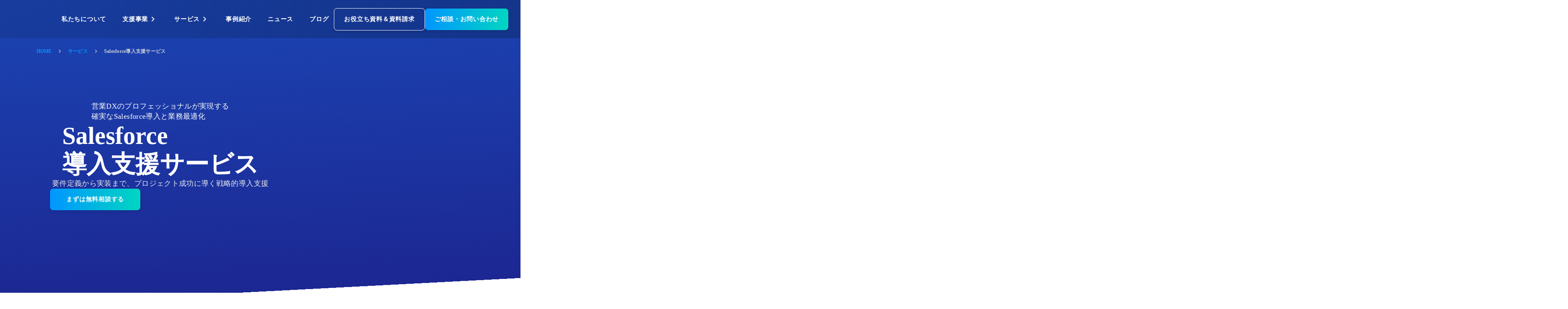

--- FILE ---
content_type: text/html;charset=utf-8
request_url: https://enucolor.com/service/sfa-installation
body_size: 48539
content:
<!DOCTYPE html>
<html lang="ja">
<head><meta charset="utf-8">
<meta name="viewport" content="width=device-width, initial-scale=1">
<title>Salesforce（セールスフォース）導入支援 | サービス | 株式会社enucolor</title>
<link rel="preconnect" href="https://fonts.gstatic.com" crossorigin>
<meta name="generator" content="Studio.Design">
<meta name="robots" content="all">
<meta property="og:site_name" content="セールスフォースのカスタマーサクセスならenucolor">
<meta property="og:title" content="Salesforce（セールスフォース）導入支援 | サービス | 株式会社enucolor">
<meta property="og:image" content="https://storage.googleapis.com/production-os-assets/assets/5bf2c06d-7841-4315-bc26-453adc595ec5">
<meta property="og:description" content="Salesforce導入支援サービスは、業務整理から開発、活用推進まで一気通貫でサポートし、企業のDX推進と業務改革の実現を支援します。">
<meta property="og:type" content="website">
<meta name="description" content="Salesforce導入支援サービスは、業務整理から開発、活用推進まで一気通貫でサポートし、企業のDX推進と業務改革の実現を支援します。">
<meta property="twitter:card" content="summary_large_image">
<meta property="twitter:image" content="https://storage.googleapis.com/production-os-assets/assets/5bf2c06d-7841-4315-bc26-453adc595ec5">
<meta name="apple-mobile-web-app-title" content="Salesforce（セールスフォース）導入支援 | サービス | 株式会社enucolor">
<meta name="format-detection" content="telephone=no,email=no,address=no">
<meta name="chrome" content="nointentdetection">
<meta property="og:url" content="/service/sfa-installation">
<link rel="icon" type="image/png" href="https://storage.googleapis.com/production-os-assets/assets/37b9ac64-47bf-49af-91ec-fbc59b8a95df" data-hid="2c9d455">
<link rel="apple-touch-icon" type="image/png" href="https://storage.googleapis.com/production-os-assets/assets/37b9ac64-47bf-49af-91ec-fbc59b8a95df" data-hid="74ef90c"><link rel="modulepreload" as="script" crossorigin href="/_nuxt/entry.98227f41.js"><link rel="preload" as="style" href="/_nuxt/entry.be326413.css"><link rel="prefetch" as="image" type="image/svg+xml" href="/_nuxt/close_circle.c7480f3c.svg"><link rel="prefetch" as="image" type="image/svg+xml" href="/_nuxt/round_check.0ebac23f.svg"><link rel="prefetch" as="script" crossorigin href="/_nuxt/LottieRenderer.ac4e2a82.js"><link rel="prefetch" as="script" crossorigin href="/_nuxt/error-404.115a548b.js"><link rel="prefetch" as="script" crossorigin href="/_nuxt/error-500.4f91b1bb.js"><link rel="stylesheet" href="/_nuxt/entry.be326413.css"><style>.page-enter-active{transition:.6s cubic-bezier(.4,.4,0,1)}.page-leave-active{transition:.3s cubic-bezier(.4,.4,0,1)}.page-enter-from,.page-leave-to{opacity:0}</style><style>:root{--rebranding-loading-bg:#e5e5e5;--rebranding-loading-bar:#222}</style><style>.app[data-v-d12de11f]{align-items:center;flex-direction:column;height:100%;justify-content:center;width:100%}.title[data-v-d12de11f]{font-size:34px;font-weight:300;letter-spacing:2.45px;line-height:30px;margin:30px}</style><style>/*! * Font Awesome Free 6.4.2 by @fontawesome - https://fontawesome.com * License - https://fontawesome.com/license/free (Icons: CC BY 4.0, Fonts: SIL OFL 1.1, Code: MIT License) * Copyright 2023 Fonticons, Inc. */.fa-brands,.fa-solid{-moz-osx-font-smoothing:grayscale;-webkit-font-smoothing:antialiased;--fa-display:inline-flex;align-items:center;display:var(--fa-display,inline-block);font-style:normal;font-variant:normal;justify-content:center;line-height:1;text-rendering:auto}.fa-solid{font-family:Font Awesome\ 6 Free;font-weight:900}.fa-brands{font-family:Font Awesome\ 6 Brands;font-weight:400}:host,:root{--fa-style-family-classic:"Font Awesome 6 Free";--fa-font-solid:normal 900 1em/1 "Font Awesome 6 Free";--fa-style-family-brands:"Font Awesome 6 Brands";--fa-font-brands:normal 400 1em/1 "Font Awesome 6 Brands"}@font-face{font-display:block;font-family:Font Awesome\ 6 Free;font-style:normal;font-weight:900;src:url(https://storage.googleapis.com/production-os-assets/assets/fontawesome/1629704621943/6.4.2/webfonts/fa-solid-900.woff2) format("woff2"),url(https://storage.googleapis.com/production-os-assets/assets/fontawesome/1629704621943/6.4.2/webfonts/fa-solid-900.ttf) format("truetype")}@font-face{font-display:block;font-family:Font Awesome\ 6 Brands;font-style:normal;font-weight:400;src:url(https://storage.googleapis.com/production-os-assets/assets/fontawesome/1629704621943/6.4.2/webfonts/fa-brands-400.woff2) format("woff2"),url(https://storage.googleapis.com/production-os-assets/assets/fontawesome/1629704621943/6.4.2/webfonts/fa-brands-400.ttf) format("truetype")}</style><style>.spinner[data-v-36413753]{animation:loading-spin-36413753 1s linear infinite;height:16px;pointer-events:none;width:16px}.spinner[data-v-36413753]:before{border-bottom:2px solid transparent;border-right:2px solid transparent;border-color:transparent currentcolor currentcolor transparent;border-style:solid;border-width:2px;opacity:.2}.spinner[data-v-36413753]:after,.spinner[data-v-36413753]:before{border-radius:50%;box-sizing:border-box;content:"";height:100%;position:absolute;width:100%}.spinner[data-v-36413753]:after{border-left:2px solid transparent;border-top:2px solid transparent;border-color:currentcolor transparent transparent currentcolor;border-style:solid;border-width:2px;opacity:1}@keyframes loading-spin-36413753{0%{transform:rotate(0deg)}to{transform:rotate(1turn)}}</style><style>.design-canvas__modal{height:100%;pointer-events:none;position:fixed;transition:none;width:100%;z-index:2}.design-canvas__modal:focus{outline:none}.design-canvas__modal.v-enter-active .studio-canvas,.design-canvas__modal.v-leave-active,.design-canvas__modal.v-leave-active .studio-canvas{transition:.4s cubic-bezier(.4,.4,0,1)}.design-canvas__modal.v-enter-active .studio-canvas *,.design-canvas__modal.v-leave-active .studio-canvas *{transition:none!important}.design-canvas__modal.isNone{transition:none}.design-canvas__modal .design-canvas__modal__base{height:100%;left:0;pointer-events:auto;position:fixed;top:0;transition:.4s cubic-bezier(.4,.4,0,1);width:100%;z-index:-1}.design-canvas__modal .studio-canvas{height:100%;pointer-events:none}.design-canvas__modal .studio-canvas>*{background:none!important;pointer-events:none}</style><style>.LoadMoreAnnouncer[data-v-4f7a7294]{height:1px;margin:-1px;overflow:hidden;padding:0;position:absolute;width:1px;clip:rect(0,0,0,0);border-width:0;white-space:nowrap}</style><style>.TitleAnnouncer[data-v-692a2727]{height:1px;margin:-1px;overflow:hidden;padding:0;position:absolute;width:1px;clip:rect(0,0,0,0);border-width:0;white-space:nowrap}</style><style>.publish-studio-style[data-v-4493fe55]{transition:.4s cubic-bezier(.4,.4,0,1)}</style><style>.product-font-style[data-v-51f515bd]{transition:.4s cubic-bezier(.4,.4,0,1)}</style><style>@font-face{font-family:grandam;font-style:normal;font-weight:400;src:url(https://storage.googleapis.com/studio-front/fonts/grandam.ttf) format("truetype")}@font-face{font-family:Material Icons;font-style:normal;font-weight:400;src:url(https://storage.googleapis.com/production-os-assets/assets/material-icons/1629704621943/MaterialIcons-Regular.eot);src:local("Material Icons"),local("MaterialIcons-Regular"),url(https://storage.googleapis.com/production-os-assets/assets/material-icons/1629704621943/MaterialIcons-Regular.woff2) format("woff2"),url(https://storage.googleapis.com/production-os-assets/assets/material-icons/1629704621943/MaterialIcons-Regular.woff) format("woff"),url(https://storage.googleapis.com/production-os-assets/assets/material-icons/1629704621943/MaterialIcons-Regular.ttf) format("truetype")}.StudioCanvas{display:flex;height:auto;min-height:100dvh}.StudioCanvas>.sd{min-height:100dvh;overflow:clip}a,abbr,address,article,aside,audio,b,blockquote,body,button,canvas,caption,cite,code,dd,del,details,dfn,div,dl,dt,em,fieldset,figcaption,figure,footer,form,h1,h2,h3,h4,h5,h6,header,hgroup,html,i,iframe,img,input,ins,kbd,label,legend,li,main,mark,menu,nav,object,ol,p,pre,q,samp,section,select,small,span,strong,sub,summary,sup,table,tbody,td,textarea,tfoot,th,thead,time,tr,ul,var,video{border:0;font-family:sans-serif;line-height:1;list-style:none;margin:0;padding:0;text-decoration:none;-webkit-font-smoothing:antialiased;-webkit-backface-visibility:hidden;box-sizing:border-box;color:#333;transition:.3s cubic-bezier(.4,.4,0,1);word-spacing:1px}a:focus:not(:focus-visible),button:focus:not(:focus-visible),summary:focus:not(:focus-visible){outline:none}nav ul{list-style:none}blockquote,q{quotes:none}blockquote:after,blockquote:before,q:after,q:before{content:none}a,button{background:transparent;font-size:100%;margin:0;padding:0;vertical-align:baseline}ins{text-decoration:none}ins,mark{background-color:#ff9;color:#000}mark{font-style:italic;font-weight:700}del{text-decoration:line-through}abbr[title],dfn[title]{border-bottom:1px dotted;cursor:help}table{border-collapse:collapse;border-spacing:0}hr{border:0;border-top:1px solid #ccc;display:block;height:1px;margin:1em 0;padding:0}input,select{vertical-align:middle}textarea{resize:none}.clearfix:after{clear:both;content:"";display:block}[slot=after] button{overflow-anchor:none}</style><style>.sd{flex-wrap:nowrap;max-width:100%;pointer-events:all;z-index:0;-webkit-overflow-scrolling:touch;align-content:center;align-items:center;display:flex;flex:none;flex-direction:column;position:relative}.sd::-webkit-scrollbar{display:none}.sd,.sd.richText *{transition-property:all,--g-angle,--g-color-0,--g-position-0,--g-color-1,--g-position-1,--g-color-2,--g-position-2,--g-color-3,--g-position-3,--g-color-4,--g-position-4,--g-color-5,--g-position-5,--g-color-6,--g-position-6,--g-color-7,--g-position-7,--g-color-8,--g-position-8,--g-color-9,--g-position-9,--g-color-10,--g-position-10,--g-color-11,--g-position-11}input.sd,textarea.sd{align-content:normal}.sd[tabindex]:focus{outline:none}.sd[tabindex]:focus-visible{outline:1px solid;outline-color:Highlight;outline-color:-webkit-focus-ring-color}input[type=email],input[type=tel],input[type=text],select,textarea{-webkit-appearance:none}select{cursor:pointer}.frame{display:block;overflow:hidden}.frame>iframe{height:100%;width:100%}.frame .formrun-embed>iframe:not(:first-child){display:none!important}.image{position:relative}.image:before{background-position:50%;background-size:cover;border-radius:inherit;content:"";height:100%;left:0;pointer-events:none;position:absolute;top:0;transition:inherit;width:100%;z-index:-2}.sd.file{cursor:pointer;flex-direction:row;outline:2px solid transparent;outline-offset:-1px;overflow-wrap:anywhere;word-break:break-word}.sd.file:focus-within{outline-color:Highlight;outline-color:-webkit-focus-ring-color}.file>input[type=file]{opacity:0;pointer-events:none;position:absolute}.sd.text,.sd:where(.icon){align-content:center;align-items:center;display:flex;flex-direction:row;justify-content:center;overflow:visible;overflow-wrap:anywhere;word-break:break-word}.sd:where(.icon.fa){display:inline-flex}.material-icons{align-items:center;display:inline-flex;font-family:Material Icons;font-size:24px;font-style:normal;font-weight:400;justify-content:center;letter-spacing:normal;line-height:1;text-transform:none;white-space:nowrap;word-wrap:normal;direction:ltr;text-rendering:optimizeLegibility;-webkit-font-smoothing:antialiased}.sd:where(.icon.material-symbols){align-items:center;display:flex;font-style:normal;font-variation-settings:"FILL" var(--symbol-fill,0),"wght" var(--symbol-weight,400);justify-content:center;min-height:1em;min-width:1em}.sd.material-symbols-outlined{font-family:Material Symbols Outlined}.sd.material-symbols-rounded{font-family:Material Symbols Rounded}.sd.material-symbols-sharp{font-family:Material Symbols Sharp}.sd.material-symbols-weight-100{--symbol-weight:100}.sd.material-symbols-weight-200{--symbol-weight:200}.sd.material-symbols-weight-300{--symbol-weight:300}.sd.material-symbols-weight-400{--symbol-weight:400}.sd.material-symbols-weight-500{--symbol-weight:500}.sd.material-symbols-weight-600{--symbol-weight:600}.sd.material-symbols-weight-700{--symbol-weight:700}.sd.material-symbols-fill{--symbol-fill:1}a,a.icon,a.text{-webkit-tap-highlight-color:rgba(0,0,0,.15)}.fixed{z-index:2}.sticky{z-index:1}.button{transition:.4s cubic-bezier(.4,.4,0,1)}.button,.link{cursor:pointer}.submitLoading{opacity:.5!important;pointer-events:none!important}.richText{display:block;word-break:break-word}.richText [data-thread],.richText a,.richText blockquote,.richText em,.richText h1,.richText h2,.richText h3,.richText h4,.richText li,.richText ol,.richText p,.richText p>code,.richText pre,.richText pre>code,.richText s,.richText strong,.richText table tbody,.richText table tbody tr,.richText table tbody tr>td,.richText table tbody tr>th,.richText u,.richText ul{backface-visibility:visible;color:inherit;font-family:inherit;font-size:inherit;font-style:inherit;font-weight:inherit;letter-spacing:inherit;line-height:inherit;text-align:inherit}.richText p{display:block;margin:10px 0}.richText>p{min-height:1em}.richText img,.richText video{height:auto;max-width:100%;vertical-align:bottom}.richText h1{display:block;font-size:3em;font-weight:700;margin:20px 0}.richText h2{font-size:2em}.richText h2,.richText h3{display:block;font-weight:700;margin:10px 0}.richText h3{font-size:1em}.richText h4,.richText h5{font-weight:600}.richText h4,.richText h5,.richText h6{display:block;font-size:1em;margin:10px 0}.richText h6{font-weight:500}.richText [data-type=table]{overflow-x:auto}.richText [data-type=table] p{white-space:pre-line;word-break:break-all}.richText table{border:1px solid #f2f2f2;border-collapse:collapse;border-spacing:unset;color:#1a1a1a;font-size:14px;line-height:1.4;margin:10px 0;table-layout:auto}.richText table tr th{background:hsla(0,0%,96%,.5)}.richText table tr td,.richText table tr th{border:1px solid #f2f2f2;max-width:240px;min-width:100px;padding:12px}.richText table tr td p,.richText table tr th p{margin:0}.richText blockquote{border-left:3px solid rgba(0,0,0,.15);font-style:italic;margin:10px 0;padding:10px 15px}.richText [data-type=embed_code]{margin:20px 0;position:relative}.richText [data-type=embed_code]>.height-adjuster>.wrapper{position:relative}.richText [data-type=embed_code]>.height-adjuster>.wrapper[style*=padding-top] iframe{height:100%;left:0;position:absolute;top:0;width:100%}.richText [data-type=embed_code][data-embed-sandbox=true]{display:block;overflow:hidden}.richText [data-type=embed_code][data-embed-code-type=instagram]>.height-adjuster>.wrapper[style*=padding-top]{padding-top:100%}.richText [data-type=embed_code][data-embed-code-type=instagram]>.height-adjuster>.wrapper[style*=padding-top] blockquote{height:100%;left:0;overflow:hidden;position:absolute;top:0;width:100%}.richText [data-type=embed_code][data-embed-code-type=codepen]>.height-adjuster>.wrapper{padding-top:50%}.richText [data-type=embed_code][data-embed-code-type=codepen]>.height-adjuster>.wrapper iframe{height:100%;left:0;position:absolute;top:0;width:100%}.richText [data-type=embed_code][data-embed-code-type=slideshare]>.height-adjuster>.wrapper{padding-top:56.25%}.richText [data-type=embed_code][data-embed-code-type=slideshare]>.height-adjuster>.wrapper iframe{height:100%;left:0;position:absolute;top:0;width:100%}.richText [data-type=embed_code][data-embed-code-type=speakerdeck]>.height-adjuster>.wrapper{padding-top:56.25%}.richText [data-type=embed_code][data-embed-code-type=speakerdeck]>.height-adjuster>.wrapper iframe{height:100%;left:0;position:absolute;top:0;width:100%}.richText [data-type=embed_code][data-embed-code-type=snapwidget]>.height-adjuster>.wrapper{padding-top:30%}.richText [data-type=embed_code][data-embed-code-type=snapwidget]>.height-adjuster>.wrapper iframe{height:100%;left:0;position:absolute;top:0;width:100%}.richText [data-type=embed_code][data-embed-code-type=firework]>.height-adjuster>.wrapper fw-embed-feed{-webkit-user-select:none;-moz-user-select:none;user-select:none}.richText [data-type=embed_code_empty]{display:none}.richText ul{margin:0 0 0 20px}.richText ul li{list-style:disc;margin:10px 0}.richText ul li p{margin:0}.richText ol{margin:0 0 0 20px}.richText ol li{list-style:decimal;margin:10px 0}.richText ol li p{margin:0}.richText hr{border-top:1px solid #ccc;margin:10px 0}.richText p>code{background:#eee;border:1px solid rgba(0,0,0,.1);border-radius:6px;display:inline;margin:2px;padding:0 5px}.richText pre{background:#eee;border-radius:6px;font-family:Menlo,Monaco,Courier New,monospace;margin:20px 0;padding:25px 35px;white-space:pre-wrap}.richText pre code{border:none;padding:0}.richText strong{color:inherit;display:inline;font-family:inherit;font-weight:900}.richText em{font-style:italic}.richText a,.richText u{text-decoration:underline}.richText a{color:#007cff;display:inline}.richText s{text-decoration:line-through}.richText [data-type=table_of_contents]{background-color:#f5f5f5;border-radius:2px;color:#616161;font-size:16px;list-style:none;margin:0;padding:24px 24px 8px;text-decoration:underline}.richText [data-type=table_of_contents] .toc_list{margin:0}.richText [data-type=table_of_contents] .toc_item{color:currentColor;font-size:inherit!important;font-weight:inherit;list-style:none}.richText [data-type=table_of_contents] .toc_item>a{border:none;color:currentColor;font-size:inherit!important;font-weight:inherit;text-decoration:none}.richText [data-type=table_of_contents] .toc_item>a:hover{opacity:.7}.richText [data-type=table_of_contents] .toc_item--1{margin:0 0 16px}.richText [data-type=table_of_contents] .toc_item--2{margin:0 0 16px;padding-left:2rem}.richText [data-type=table_of_contents] .toc_item--3{margin:0 0 16px;padding-left:4rem}.sd.section{align-content:center!important;align-items:center!important;flex-direction:column!important;flex-wrap:nowrap!important;height:auto!important;max-width:100%!important;padding:0!important;width:100%!important}.sd.section-inner{position:static!important}@property --g-angle{syntax:"<angle>";inherits:false;initial-value:180deg}@property --g-color-0{syntax:"<color>";inherits:false;initial-value:transparent}@property --g-position-0{syntax:"<percentage>";inherits:false;initial-value:.01%}@property --g-color-1{syntax:"<color>";inherits:false;initial-value:transparent}@property --g-position-1{syntax:"<percentage>";inherits:false;initial-value:100%}@property --g-color-2{syntax:"<color>";inherits:false;initial-value:transparent}@property --g-position-2{syntax:"<percentage>";inherits:false;initial-value:100%}@property --g-color-3{syntax:"<color>";inherits:false;initial-value:transparent}@property --g-position-3{syntax:"<percentage>";inherits:false;initial-value:100%}@property --g-color-4{syntax:"<color>";inherits:false;initial-value:transparent}@property --g-position-4{syntax:"<percentage>";inherits:false;initial-value:100%}@property --g-color-5{syntax:"<color>";inherits:false;initial-value:transparent}@property --g-position-5{syntax:"<percentage>";inherits:false;initial-value:100%}@property --g-color-6{syntax:"<color>";inherits:false;initial-value:transparent}@property --g-position-6{syntax:"<percentage>";inherits:false;initial-value:100%}@property --g-color-7{syntax:"<color>";inherits:false;initial-value:transparent}@property --g-position-7{syntax:"<percentage>";inherits:false;initial-value:100%}@property --g-color-8{syntax:"<color>";inherits:false;initial-value:transparent}@property --g-position-8{syntax:"<percentage>";inherits:false;initial-value:100%}@property --g-color-9{syntax:"<color>";inherits:false;initial-value:transparent}@property --g-position-9{syntax:"<percentage>";inherits:false;initial-value:100%}@property --g-color-10{syntax:"<color>";inherits:false;initial-value:transparent}@property --g-position-10{syntax:"<percentage>";inherits:false;initial-value:100%}@property --g-color-11{syntax:"<color>";inherits:false;initial-value:transparent}@property --g-position-11{syntax:"<percentage>";inherits:false;initial-value:100%}</style><style>.snackbar[data-v-3129703d]{align-items:center;background:#fff;border:1px solid #ededed;border-radius:6px;box-shadow:0 16px 48px -8px rgba(0,0,0,.08),0 10px 25px -5px rgba(0,0,0,.11);display:flex;flex-direction:row;gap:8px;justify-content:space-between;left:50%;max-width:90vw;padding:16px 20px;position:fixed;top:32px;transform:translateX(-50%);-webkit-user-select:none;-moz-user-select:none;user-select:none;width:480px;z-index:9999}.snackbar.v-enter-active[data-v-3129703d],.snackbar.v-leave-active[data-v-3129703d]{transition:.4s cubic-bezier(.4,.4,0,1)}.snackbar.v-enter-from[data-v-3129703d],.snackbar.v-leave-to[data-v-3129703d]{opacity:0;transform:translate(-50%,-10px)}.snackbar .convey[data-v-3129703d]{align-items:center;display:flex;flex-direction:row;gap:8px;padding:0}.snackbar .convey .icon[data-v-3129703d]{background-position:50%;background-repeat:no-repeat;flex-shrink:0;height:24px;width:24px}.snackbar .convey .message[data-v-3129703d]{font-size:14px;font-style:normal;font-weight:400;line-height:20px;white-space:pre-line}.snackbar .convey.error .icon[data-v-3129703d]{background-image:url(/_nuxt/close_circle.c7480f3c.svg)}.snackbar .convey.error .message[data-v-3129703d]{color:#f84f65}.snackbar .convey.success .icon[data-v-3129703d]{background-image:url(/_nuxt/round_check.0ebac23f.svg)}.snackbar .convey.success .message[data-v-3129703d]{color:#111}.snackbar .button[data-v-3129703d]{align-items:center;border-radius:40px;color:#4b9cfb;display:flex;flex-shrink:0;font-family:Inter;font-size:12px;font-style:normal;font-weight:700;justify-content:center;line-height:16px;padding:4px 8px}.snackbar .button[data-v-3129703d]:hover{background:#f5f5f5}</style><style>a[data-v-160f89c6]{align-items:center;border-radius:4px;bottom:20px;height:20px;justify-content:center;left:20px;perspective:300px;position:fixed;transition:0s linear;width:84px;z-index:2000}@media (hover:hover){a[data-v-160f89c6]{transition:.4s cubic-bezier(.4,.4,0,1);will-change:width,height}a[data-v-160f89c6]:hover{height:32px;width:200px}}[data-v-160f89c6] .custom-fill path{fill:var(--234b47e2)}.fade-enter-active[data-v-160f89c6],.fade-leave-active[data-v-160f89c6]{position:absolute;transform:translateZ(0);transition:opacity .3s cubic-bezier(.4,.4,0,1);will-change:opacity,transform}.fade-enter-from[data-v-160f89c6],.fade-leave-to[data-v-160f89c6]{opacity:0}</style></head>
<body ><div id="__nuxt"><div><span></span><!----><!----></div></div><script type="application/json" id="__NUXT_DATA__" data-ssr="true">[["Reactive",1],{"data":2,"state":4,"_errors":5,"serverRendered":6,"path":7,"pinia":8},{"dynamicDataservice/sfa-installation":3},null,{},{"dynamicDataservice/sfa-installation":3},true,"/service/sfa-installation",{"cmsContentStore":9,"indexStore":12,"projectStore":15,"productStore":35,"pageHeadStore":640},{"listContentsMap":10,"contentMap":11},["Map"],["Map"],{"routeType":13,"host":14},"publish","enucolor.com",{"project":16},{"id":17,"name":18,"type":19,"customDomain":20,"iconImage":20,"coverImage":21,"displayBadge":22,"integrations":23,"snapshot_path":33,"snapshot_id":34,"recaptchaSiteKey":-1},"NxqgrBpDO1","corporate site","web","","https://storage.googleapis.com/production-os-assets/assets/9aa87a2e-956c-40af-9f9d-65f64de84d2a",false,[24,27,30],{"integration_name":25,"code":26},"google-analytics","G-4M37NG9N98",{"integration_name":28,"code":29},"google-tag-manager","GTM-5H69BLMH",{"integration_name":31,"code":32},"typesquare","unused","https://storage.googleapis.com/studio-publish/projects/NxqgrBpDO1/oWv0Gl6lq6/","oWv0Gl6lq6",{"product":36,"isLoaded":6,"selectedModalIds":637,"redirectPage":3,"isInitializedRSS":22,"pageViewMap":638,"symbolViewMap":639},{"breakPoints":37,"colors":50,"fonts":51,"head":126,"info":132,"pages":139,"resources":471,"symbols":475,"style":534,"styleVars":536,"enablePassword":22,"classes":576,"publishedUid":636},[38,41,44,47],{"maxWidth":39,"name":40},540,"mobile",{"maxWidth":42,"name":43},840,"tablet",{"maxWidth":45,"name":46},1140,"small",{"maxWidth":48,"name":49},320,"mini",[],[52,65,77,87,93,97,99,101,103,107,112,116,122],{"family":53,"subsets":54,"variants":57,"vendor":64},"Noto Sans JP",[55,56],"latin","japanese",[58,59,60,61,62,63],"100","300","regular","500","700","900","google",{"family":66,"subsets":67,"variants":70,"vendor":64},"Josefin Sans",[68,55,69],"vietnamese","latin-ext",[58,71,59,72,60,73,74,75,62,76],"100italic","300italic","italic","600","600italic","700italic",{"family":78,"subsets":79,"variants":80,"vendor":64},"Raleway",[55,69],[58,71,81,82,59,72,60,73,61,83,74,75,62,76,84,85,63,86],"200","200italic","500italic","800","800italic","900italic",{"family":88,"subsets":89,"variants":92,"vendor":64},"Montserrat",[90,68,55,91,69],"cyrillic","cyrillic-ext",[58,71,81,82,59,72,60,73,61,83,74,75,62,76,84,85,63,86],{"family":94,"subsets":95,"variants":96,"vendor":64},"Lato",[55,69],[58,71,59,72,60,73,62,76,63,86],{"family":98,"vendor":31},"ヒラギノ角ゴ W3 JIS2004",{"family":100,"vendor":31},"ヒラギノ角ゴ W6 JIS2004",{"family":102,"vendor":31},"ヒラギノ角ゴ W8 JIS2004",{"family":104,"subsets":105,"variants":106,"vendor":64},"Figtree",[55,69],[59,60,61,74,62,84,63,72,73,83,75,76,85,86],{"family":108,"subsets":109,"variants":111,"vendor":64},"Poppins",[110,55,69],"devanagari",[58,71,81,82,59,72,60,73,61,83,74,75,62,76,84,85,63,86],{"family":113,"subsets":114,"variants":115,"vendor":64},"DM Sans",[55,69],[58,81,59,60,61,74,62,84,63,71,82,72,73,83,75,76,85,86],{"family":117,"subsets":118,"variants":121,"vendor":64},"Inter",[90,91,119,120,55,69,68],"greek","greek-ext",[58,81,59,60,61,74,62,84,63],{"family":123,"subsets":124,"variants":125,"vendor":64},"Noto Serif JP",[56,55],[81,59,60,61,74,62,63],{"favicon":127,"meta":128,"title":131},"https://storage.googleapis.com/production-os-assets/assets/37b9ac64-47bf-49af-91ec-fbc59b8a95df",{"description":129,"og:image":130},"営業・カスタマーサクセスの課題をDXで解決する。enucolorは、営業の課題をDXで解決するトータルパートナーです。クライアント企業様とビジネスの成功をともに創造します。","https://storage.googleapis.com/production-os-assets/assets/c4bb9568-f76f-4127-b8a1-ff9bb22d91ee","セールスフォースのカスタマーサクセスならenucolor",{"baseWidth":133,"created_at":134,"screen":135,"type":19,"updated_at":137,"version":138},1280,1518591100346,{"height":136,"isAutoHeight":22,"width":133,"workingState":22},600,1518792996878,"4.1.9",[140,161,169,181,191,199,207,215,225,238,248,258,264,272,283,291,299,307,316,325,334,343,352,361,369,378,384,392,398,404,412,417,421,425,429,432,436,440,452,461],{"head":141,"id":144,"position":145,"type":147,"uuid":148,"symbolIds":149},{"favicon":20,"lang":142,"meta":143,"title":20},"ja",{"description":20,"og:image":20},"/",{"x":146,"y":146},0,"page","8cd96119-2cf3-42ed-8f06-3faaf1cf28b9",[150,151,152,153,154,155,156,157,158,159,160],"5775fb39-0555-4f23-8894-09b49f4095ab","2f3bf696-7eb8-483e-81b4-05a51c3912bc","af372e89-23af-465b-96b1-6dbde7c35107","ae1b04cf-678e-4610-9695-7d85c041e8b6","ced3db68-30bf-45e3-b2e4-b4ecbad8a92d","49269b87-6d24-4d7a-8b77-3a03f6708771","3f7a7e8c-ae46-4b87-b658-493940222659","2c4e556f-08f1-470a-be73-dca219d06abe","c5dd1aaf-63cf-4694-8539-496b8f0eb290","0daf354f-764b-4278-bf49-d9a7ede4a2b1","0affc483-db2e-4e18-9692-1e78be6d328a",{"head":162,"id":166,"type":147,"uuid":167,"symbolIds":168},{"lang":142,"meta":163,"title":165},{"description":164,"og:image":20},"enucolorは、営業・カスタマーサクセスの課題をDXで解決するトータルパートナーです。 クライアント企業様とビジネスの成功をともに創造します。","私たちについて | 株式会社enucolor","about","74dafb71-0440-4f43-9ab6-7e53c760ac94",[150,151,152,154,159,160],{"head":170,"id":175,"type":147,"uuid":176,"symbolIds":177},{"lang":142,"meta":171,"title":174},{"description":172,"og:image":173},"Salesforce導入支援サービスは、業務整理から開発、活用推進まで一気通貫でサポートし、企業のDX推進と業務改革の実現を支援します。","https://storage.googleapis.com/production-os-assets/assets/5bf2c06d-7841-4315-bc26-453adc595ec5","Salesforce（セールスフォース）導入支援 | サービス | 株式会社enucolor","service/sfa-installation","cc381f76-a885-4117-9d6d-a37077195fb4",[150,151,152,178,179,180],"661a16ec-8673-4766-8e35-8f94ebad5227","56073c6d-dce0-4ec3-b9d5-c7e6ccf3d02a","246d543c-fe59-499f-9fb8-b2052ecce46f",{"head":182,"id":186,"type":147,"uuid":187,"symbolIds":188},{"lang":142,"meta":183,"title":185},{"description":184},"Salesforce活用定着支援サービスとは、Salesforceの活用定着から効果創出までを実現する支援サービスです。 Salesforceの活用方法が定まらず、うまく活用できていない企業 ・現場への浸透が進まない企業様を対象としています。","Salesforce（セールスフォース）活用定着支援 | サービス | 株式会社enucolor","service/sfa","6b7ab29f-6936-4916-80ae-34bb32a398a4",[150,151,152,189,178,179,180,190],"506d2797-b2c2-4303-8b1f-967cd9a682d2","1de0024a-478d-41e6-9f0b-9efc930edb79",{"head":192,"id":196,"type":147,"uuid":197,"symbolIds":198},{"lang":142,"meta":193,"title":195},{"description":194,"og:image":20},"営業DXにおける戦略設計支援からKPI設計・セグメント設計・成果が出る行動型化・モニタリング設計・ ナレッジマネジメントの仕組み化の上流工程から下流工程まで幅広くご支援が可能です。","営業DXコンサルティング | サービス | 株式会社enucolor","service/sales_dx_consulting","b74bbddf-c0e6-47f0-9f39-365d87ba7ae1",[150,151,152,156,160],{"head":200,"id":204,"type":147,"uuid":205,"symbolIds":206},{"lang":142,"meta":201,"title":203},{"description":202,"og:image":20},"カスタマーサクセスにおける戦略設計支援からKPI設計・セグメント設計・成果が出る行動型化・モニタリング設計・ ナレッジマネジメントの仕組み化の上流工程から下流工程まで幅広くご支援が可能です。","カスタマーサクセスDXコンサルティング | サービス | 株式会社enucolor","service/cs_dx_consulting","618a968d-5acc-445c-972f-ad2f9e440fa9",[150,151,152,156,160],{"head":208,"id":212,"type":147,"uuid":213,"symbolIds":214},{"lang":142,"meta":209,"title":211},{"description":210,"og:image":20},"営業・カスタマーサクセスに関わる人材を中心に人材紹介事業を展開しています。","人材紹介 | サービス | 株式会社enucolor","service/recruitment","688d0545-734f-498c-99e9-a5a6363ead9a",[150,151,156,160],{"head":216,"id":221,"type":147,"uuid":222,"symbolIds":223},{"lang":142,"meta":217,"title":220},{"description":218,"og:image":219},"Agentforce導入支援サービスは、Salesforceが提供する自律型AIエージェントの導入に対する業務整理からPoC開発、活用推進まで一気通貫でサポートし、企業のDX推進と業務改革の実現を支援します。","https://storage.googleapis.com/production-os-assets/assets/243436ca-5916-4869-b58f-2e6dfcce6025","Agentforce（エージェントフォース）導入支援 | サービス | 株式会社enucolor","service/sfa-AI","e23413b5-540e-4fb8-9f28-bfdf1cb19bed",[150,151,152,224,178,179,180],"16f80572-65b9-4164-b0d7-fd90b549bf74",{"head":226,"id":232,"type":147,"uuid":233,"symbolIds":234},{"favicon":227,"meta":228,"title":231},"https://storage.googleapis.com/production-os-assets/assets/6a2778d5-4c5c-4782-8189-3aa33a84605a",{"description":229,"og:image":230},"Salesforce連携型AI営業支援ツール「Sales AI Booster」。ロールプレイからフィードバックまでをAIで自動化。営業育成の効率化と成果向上を支援します。","https://storage.googleapis.com/production-os-assets/assets/8122681e-4824-4aab-a42d-d172999488c3","Salesforce連携型AI営業支援ツール「Sales AI Booster」　　　　　","lp/sales_ai_booster","f0f0ab39-54b3-4d3e-b54c-29f13aaeb3ed",[235,236,237],"c56d9ab7-0560-4b3a-a3f6-e9cb08619278","fcfba31d-25fe-4b8b-89d5-1a0791233c81","4cc5f4c4-772b-4165-bba6-cd221f435081",{"head":239,"id":245,"type":147,"uuid":246,"symbolIds":247},{"favicon":240,"meta":241,"title":244},"https://storage.googleapis.com/production-os-assets/assets/ffbdd0d2-aac2-417d-9e97-5910bf46093e",{"description":242,"og:image":243},"Salesforce連携型AI営業トレーニングツール「Sales AI Booster」。ロールプレイからフィードバックまでをAIで自動化。営業育成の効率化と成果向上を支援します。","https://storage.googleapis.com/production-os-assets/assets/d2884813-1b0d-4438-a908-7e64d7c517ce","資料ダウンロード | Salesforce連携型AI営業トレーニングツール「Sales AI Booster」　　　　　","lp/sales_ai_booster/download","5b847cd5-c6a7-49af-9313-0f42901a0861",[],{"head":249,"id":255,"type":147,"uuid":256,"symbolIds":257},{"favicon":250,"meta":251,"title":254},"https://storage.googleapis.com/production-os-assets/assets/24b50de8-b1da-476f-beff-2c9fd3c9a027",{"description":242,"og:image":252,"robots":253},"https://storage.googleapis.com/production-os-assets/assets/1b4fce44-6b7a-49eb-ab6e-693de9533e70","noindex","お問い合わせありがとうございます | Salesforce連携型AI営業トレーニングツール「Sales AI Booster」　　　　　","lp/sales_ai_booster/thanks","08b59b51-6c8f-4b14-8560-45082f1cc69e",[235,237],{"head":259,"id":261,"type":147,"uuid":262,"symbolIds":263},{"lang":142,"meta":260,"title":220},{"description":218,"og:image":20},"service/sfa-AI-1","f73c9dc6-35c4-4970-a248-6c3e493219c6",[150,151,152,178,179,180],{"head":265,"id":269,"type":147,"uuid":270,"symbolIds":271},{"lang":142,"meta":266,"title":268},{"description":267},"株式会社enucolorの事例紹介です。大手企業をはじめ、スタートアップ企業まで幅広くご支援をさせて頂いております。営業DX支援からマネジメント研修、マーケティング設計など様々な企画支援を展開しております。","事例紹介 | 株式会社enucolor","case-study","95ab0708-3089-482c-aaba-1ba373b3ab40",[150,151,160],{"head":273,"id":277,"query":278,"type":147,"uuid":281,"symbolIds":282},{"lang":142,"meta":274,"title":276},{"description":275},"弊社のコンサルタントが培ってきた知識や経験を活かし、 業界のトレンドや最新情報、成功事例などをご紹介してまいります。","ブログ | 株式会社enucolor","blogs",[279],{"key":280},"q","65827b42-d09e-4dae-bb6d-60c59616d183",[150,160],{"head":284,"id":286,"query":287,"type":147,"uuid":289,"symbolIds":290},{"lang":142,"meta":285,"title":20},{"robots":253},"blog",[288],{"key":280},"d3a70e63-2779-471f-82ec-e53ab05c3272",[150,158,160],{"head":292,"id":296,"type":147,"uuid":297,"symbolIds":298},{"lang":142,"meta":293,"title":295},{"description":294,"og:image":20},"enucolorの最新情報はこちらからご確認いただけます。","ニュース | 株式会社enucolor","news","a62167fd-17ec-46a2-ab33-d17a5ea8991b",[150,151,160],{"head":300,"id":304,"type":147,"uuid":305,"symbolIds":306},{"lang":142,"meta":301,"title":303},{"description":302},"株式会社enucolorへのご相談・お問い合わせはこちらからお願いいたします。","ご相談・お問い合わせ | 株式会社enucolor","contact","c0784253-cacd-4dd8-9191-610052dea962",[],{"head":308,"id":310,"type":147,"uuid":311,"symbolIds":312},{"lang":142,"meta":309,"title":20},{"robots":253},"thanks","b960b248-effb-4e4d-9c62-f7d0655e7ab0",[150,313,314,315],"f7e58c8e-88d1-4840-a434-f3c90c504d60","d9bb9073-2e21-4e59-8e5a-73b6a010f6c1","4ec644a0-d59d-474a-be9e-e71eeaf0de87",{"head":317,"id":321,"type":147,"uuid":322,"symbolIds":323},{"lang":142,"meta":318,"title":320},{"description":319},"株式会社enucolorが提供するお役立ち資料です。営業DXを向上するための手法やノウハウなど最新の情報をダウンロードいただけます。","お役立ち資料 | 株式会社enucolor","white-paper","fa7f22a1-48d5-44eb-bf13-faf9cfc3c2a3",[150,324,315],"c2cf625d-69ec-4b93-afe0-2bb4b4b1187c",{"head":326,"id":331,"type":147,"uuid":332,"symbolIds":333},{"lang":142,"meta":327,"title":330},{"description":328,"og:image":329},"株式会社enucolorが提供する営業企画推進支援サービス資料のダウンロードページです。","https://storage.googleapis.com/production-os-assets/assets/e363b5c5-ef92-43b7-ac47-7f51bb8293c8","営業企画推進支援サービス | 資料ダウンロード | 株式会社enucolor","white-paper/form-sales-dx-1","09e26b8b-4138-443b-a724-475ca7963ed9",[],{"head":335,"id":340,"type":147,"uuid":341,"symbolIds":342},{"lang":142,"meta":336,"title":339},{"description":337,"og:image":338},"株式会社enucolorが提供するSalesforce活用支援サービス資料のダウンロードページです。","https://storage.googleapis.com/production-os-assets/assets/9191a961-5df8-42b2-ace4-34cdfcbf8eae","Salesforce活用支援サービス | 資料ダウンロード | 株式会社enucolor","white-paper/form-salesforce-1","582b329e-60e2-4037-9b97-aefc47b6b986",[],{"head":344,"id":349,"type":147,"uuid":350,"symbolIds":351},{"lang":142,"meta":345,"title":348},{"description":346,"og:image":347},"株式会社enucolorが提供するSalesforce活用状態チェック診断シートのダウンロードページです。","https://storage.googleapis.com/production-os-assets/assets/981c177f-de16-4fbb-837b-8f601da0e844","Salesforce活用状態チェック診断シート | 資料ダウンロード | 株式会社enucolor","white-paper/form-salesforce-2","05e4ba59-4fcb-4749-a1f6-4a23bced1a34",[],{"head":353,"id":358,"type":147,"uuid":359,"symbolIds":360},{"lang":142,"meta":354,"title":357},{"description":355,"og:image":356},"株式会社enucolorが提供するSalesforce活用推進プロジェクト成功のための総合パッケージのダウンロードページです。","https://storage.googleapis.com/production-os-assets/assets/b8631d92-fef2-4d6d-abd6-babbd84fda3e","営業組織で活用できる！  Salesforce×AIエージェント ガイド  | 資料ダウンロード | 株式会社enucolor","white-paper/form-salesforce-AIagentkowledge","0b06aab8-b952-4468-b410-8d522fee45e6",[],{"head":362,"id":366,"type":147,"uuid":367,"symbolIds":368},{"lang":142,"meta":363,"title":365},{"description":355,"og:image":364},"https://storage.googleapis.com/production-os-assets/assets/d83aec8a-23f3-41d5-a5a3-cda933d98534","Salesforce活用推進プロジェクト成功のための総合パッケージ | 資料ダウンロード | 株式会社enucolor","white-paper/form-salesforce-project-success-package","36e9bb4c-4917-4550-8def-c2bf12fd3191",[],{"head":370,"id":375,"type":147,"uuid":376,"symbolIds":377},{"lang":142,"meta":371,"title":374},{"description":372,"og:image":373},"株式会社enucolorが提供する総合コンサルティングサービス案内資料のダウンロードページです。","https://storage.googleapis.com/production-os-assets/assets/9e71729a-dc33-4dda-8a21-5b276677d80d","総合コンサルティングサービス案内資料 | 資料ダウンロード | 株式会社enucolor","white-paper/form-consulting-services","ed90426b-b6e3-4bb1-ac12-bff7eb143deb",[],{"head":379,"id":381,"type":147,"uuid":382,"symbolIds":383},{"lang":142,"meta":380,"title":20},{"robots":253},"white-paper/thanks-white-paper","ddf75161-82fd-4ee5-b960-fc9ccbb70fdf",[150,324,315],{"head":385,"id":389,"type":147,"uuid":390,"symbolIds":391},{"lang":142,"meta":386,"title":388},{"description":387},"株式会社enucolorのプライバシーポリシーです。","プライバシーポリシー | 株式会社enucolor","privacy-policy","4c273708-e0f8-4e90-9333-95db0282e949",[150,151,160],{"head":393,"id":395,"type":147,"uuid":396,"symbolIds":397},{"lang":142,"meta":394,"title":20},{"robots":253},"404","6c6734a4-0755-40d3-b777-8164c1948da2",[150,160],{"head":399,"id":401,"type":147,"uuid":402,"symbolIds":403},{"favicon":227,"meta":400,"title":231},{"description":229,"og:image":230},"bk/lp/sales_ai_booster-1","5e87d786-32f9-4118-a710-ea2108980972",[235,236,237],{"head":405,"id":408,"type":147,"uuid":409,"symbolIds":410},{"lang":142,"meta":406,"title":174},{"description":407,"og:image":20},"Salesforceを実際に導入する際に必要な業務整理や業務要件の設計、 Salesforceの開発に必要な各種要件定義を行います。","bk/service/sfa-installation-1","b1c709aa-095c-417f-a6be-2db9e5fee9ee",[411,151,152,155,156,160],"3e03e775-548b-43d1-9eaa-88caf4a48959",{"changeUrl":6,"id":413,"isCookieModal":22,"responsive":6,"type":414,"uuid":415,"symbolIds":416},"enucolor-agent/modal","modal","cb251b1b-7768-4f70-b0e5-0949ebc9a246",[],{"changeUrl":6,"id":418,"isCookieModal":22,"responsive":6,"type":414,"uuid":419,"symbolIds":420},"recruiter/modal","37efb0c9-63cf-49ac-93b2-b1292e9460e3",[],{"id":422,"isCookieModal":22,"responsive":6,"type":414,"uuid":423,"symbolIds":424},"lp/sales_ai_booster/modal","9cbf303b-04c7-4b60-accb-1cac36007c28",[],{"changeUrl":6,"id":426,"isCookieModal":22,"responsive":6,"type":414,"uuid":427,"symbolIds":428},"white-paper/salesforce-package-1","fa77ad4c-56d3-45fb-bff9-6c1802b1c65c",[],{"id":414,"isCookieModal":22,"responsive":6,"type":414,"uuid":430,"symbolIds":431},"30c52277-0646-41b3-ad1d-bdae350fdd14",[],{"id":433,"type":414,"uuid":434,"symbolIds":435},"modal_bk","85d3b2f7-9721-4321-a34c-61084c25bb0e",[],{"id":437,"type":414,"uuid":438,"symbolIds":439},"modal/lp","50c92aa8-914c-4da0-8555-0de594df4eef",[],{"cmsRequest":441,"head":444,"id":449,"type":147,"uuid":450,"symbolIds":451},{"contentSlug":442,"schemaKey":443},"{{$route.params.slug}}","d9KlveHR",{"lang":142,"meta":445,"title":448},{"description":446,"og:image":447},"{{body}} ","{{cover}}","{{kk2DrvdE}} | {{title}} | 支援実績 | 株式会社enucolor","d9KlveHR/:slug","4678f2c2-54fa-4aeb-a170-28c13115404d",[150,151,224,180],{"cmsRequest":453,"head":455,"id":458,"type":147,"uuid":459,"symbolIds":460},{"contentSlug":442,"schemaKey":454},"d9VvP4UM",{"lang":142,"meta":456,"title":457},{"description":446,"og:image":447},"{{title}} | ブログ | 株式会社enucolor","blog/:slug","a7694855-edf1-48a2-ab12-bd2beabee87a",[150,314,158,160],{"cmsRequest":462,"head":464,"id":467,"type":147,"uuid":468,"symbolIds":469},{"contentSlug":442,"schemaKey":463},"dTGYJtkq",{"lang":142,"meta":465,"title":466},{"description":446,"og:image":447},"{{title}} | ニュース | 株式会社enucolor","news/:slug","5ade3cc4-5d88-4a2a-a860-f262380f8ebe",[150,470,160],"d5a70e21-23e3-45c6-ae4b-344473788a8e",{"rssList":472,"apiList":473,"cmsProjectId":474},[],[],"Eyu3ACYKluixi1N0o6ev",[476,478,479,480,481,482,484,486,487,488,489,490,491,492,493,495,497,499,501,503,505,507,509,510,511,513,514,515,517,519,521,523,524,525,526,527,528,529,530,531,532,533],{"uuid":477},"c18c1cec-3031-4a24-b637-e829b185ff51",{"uuid":411},{"uuid":151},{"uuid":152},{"uuid":153},{"uuid":483},"dbba9ef8-7a47-487e-aa3a-b7b6d596a44c",{"uuid":485},"e8d31bb3-6286-4a42-92f7-bfcf03df65a7",{"uuid":313},{"uuid":470},{"uuid":159},{"uuid":160},{"uuid":315},{"uuid":154},{"uuid":155},{"uuid":494},"67351dfb-4359-49c2-a6d7-108cecb8d29c",{"uuid":496},"a6934d1b-1fd7-40e2-b577-83eafc6be2be",{"uuid":498},"1d8f4fe4-c51e-4f60-9049-defec576b5c8",{"uuid":500},"4e60c48c-4db3-4dc9-a70c-72a64d51bdd9",{"uuid":502},"4811098e-c48c-4123-899b-8aacfc70f417",{"uuid":504},"af161cfd-e574-4d13-b004-7b3ceaeb4563",{"uuid":506},"8872c9a1-c55d-4443-8b05-592fb0d43d9e",{"uuid":508},"efe59501-cd84-4a98-b749-9b5f80eb565d",{"uuid":156},{"uuid":314},{"uuid":512},"fff79e12-7faf-4056-b9cf-3fb11742e79d",{"uuid":158},{"uuid":157},{"uuid":516},"5db354a7-5e8e-46fe-a599-1b1950d8006d",{"uuid":518},"3dcd8e50-af99-415e-a0c6-86abc1ff1ed0",{"uuid":520},"ac201a75-ebf3-4f4c-8823-ed3fd5bb3cf9",{"uuid":522},"5fee83c9-606e-4f6a-9a4b-374a06c33087",{"uuid":179},{"uuid":180},{"uuid":150},{"uuid":189},{"uuid":178},{"uuid":190},{"uuid":324},{"uuid":224},{"uuid":235},{"uuid":236},{"uuid":237},{"fontFamily":535},[],{"color":537,"fontFamily":542},[538],{"key":539,"name":540,"value":541},"3fb28f9f","Gradation","linear-gradient(90deg, rgb(202, 170, 254) 0%, rgb(2, 227, 252) 100%)",[543,546,549,551,553,555,558,561,564,566,568,571,573],{"key":544,"name":20,"value":545},"52947740","'Noto Sans JP'",{"key":547,"name":20,"value":548},"578a115d","'Josefin Sans'",{"key":550,"name":20,"value":78},"a5b46d66",{"key":552,"name":20,"value":88},"4488162d",{"key":554,"name":20,"value":94},"71a0cd30",{"key":556,"name":20,"value":557},"ad9ec80d","'ヒラギノ角ゴ W3 JIS2004'",{"key":559,"name":20,"value":560},"deb1bbc6","'ヒラギノ角ゴ W6 JIS2004'",{"key":562,"name":20,"value":563},"5aaf8bed","'ヒラギノ角ゴ W8 JIS2004'",{"key":565,"name":20,"value":104},"aba97085",{"key":567,"name":20,"value":108},"8d9825db",{"key":569,"name":20,"value":570},"93857072","'DM Sans'",{"key":572,"name":20,"value":117},"1eab1718",{"key":574,"name":20,"value":575},"1887ae59","'Noto Serif JP'",{"typography":577},[578,586,599,609,617,626,629],{"key":579,"name":580,"style":581},"2dabc3d3","New Typography",{"fontFamily":560,"fontSize":582,"fontStyle":583,"fontWeight":84,"letterSpacing":584,"lineHeight":585},"15px","normal","0.02em","1.2",{"key":587,"name":588,"style":589},"31b51b79","Title",{"@mini":590,"@mobile":592,"@tablet":594,"fontFamily":596,"fontSize":597,"fontStyle":583,"fontWeight":84,"letterSpacing":584,"lineHeight":598},{"fontSize":591},"24px",{"fontSize":593},"28px",{"fontSize":595},"36px","var(--s-font-5aaf8bed)","40px","1.4",{"key":600,"name":601,"style":602},"66a8c3b1","H2",{"@mobile":603,"@small":605,"@tablet":607,"fontFamily":596,"fontFeatureSettings":608,"fontSize":606,"fontStyle":583,"fontWeight":84,"letterSpacing":583,"lineHeight":598},{"fontFamily":596,"fontSize":604},"32px",{"fontSize":606},"48px",{"fontFamily":596,"fontSize":597},"'palt' 1",{"key":610,"name":611,"style":612},"42a24d06","description",{"@mobile":613,"fontFamily":614,"fontFeatureSettings":608,"fontSize":615,"fontStyle":583,"fontWeight":59,"letterSpacing":583,"lineHeight":616},{"fontSize":582},"var(--s-font-ad9ec80d)","16px","1.8",{"key":618,"name":619,"style":620},"95a64c0c","H3",{"@tablet":621,"fontFamily":623,"fontFeatureSettings":608,"fontSize":624,"fontStyle":583,"fontWeight":59,"letterSpacing":583,"lineHeight":625},{"fontSize":622,"lineHeight":616},"18px","var(--s-font-deb1bbc6)","20px","1.5",{"key":627,"name":46,"style":628},"98b84c07",{"fontFamily":614,"fontFeatureSettings":608,"fontSize":582,"fontStyle":583,"fontWeight":59,"letterSpacing":583,"lineHeight":598},{"key":630,"name":631,"style":632},"7886d189","label",{"@mobile":633,"fontFamily":634,"fontFeatureSettings":608,"fontSize":615,"fontStyle":583,"fontWeight":74,"letterSpacing":583,"lineHeight":635},{"fontSize":582},"var(--s-font-1eab1718)","1","20260115071525",[],{},["Map"],{"googleFontMap":641,"typesquareLoaded":22,"hasCustomFont":22,"materialSymbols":642},["Map"],[]]</script><script>window.__NUXT__={};window.__NUXT__.config={public:{apiBaseUrl:"https://api.studiodesignapp.com/api",cmsApiBaseUrl:"https://api.cms.studiodesignapp.com",previewBaseUrl:"https://preview.studio.site",facebookAppId:"569471266584583",firebaseApiKey:"AIzaSyBkjSUz89vvvl35U-EErvfHXLhsDakoNNg",firebaseProjectId:"studio-7e371",firebaseAuthDomain:"studio-7e371.firebaseapp.com",firebaseDatabaseURL:"https://studio-7e371.firebaseio.com",firebaseStorageBucket:"studio-7e371.appspot.com",firebaseMessagingSenderId:"373326844567",firebaseAppId:"1:389988806345:web:db757f2db74be8b3",studioDomain:".studio.site",studioPublishUrl:"https://storage.googleapis.com/studio-publish",studioPublishIndexUrl:"https://storage.googleapis.com/studio-publish-index",rssApiPath:"https://rss.studiodesignapp.com/rssConverter",embedSandboxDomain:".studioiframesandbox.com",apiProxyUrl:"https://studio-api-proxy-rajzgb4wwq-an.a.run.app",proxyApiBaseUrl:"",isDev:false,fontsApiBaseUrl:"https://fonts.studio.design",jwtCookieName:"jwt_token"},app:{baseURL:"/",buildAssetsDir:"/_nuxt/",cdnURL:""}}</script><script type="module" src="/_nuxt/entry.98227f41.js" crossorigin></script></body>
</html>

--- FILE ---
content_type: text/plain; charset=utf-8
request_url: https://analytics.studiodesignapp.com/event
body_size: -228
content:
Message published: 17564848778798314